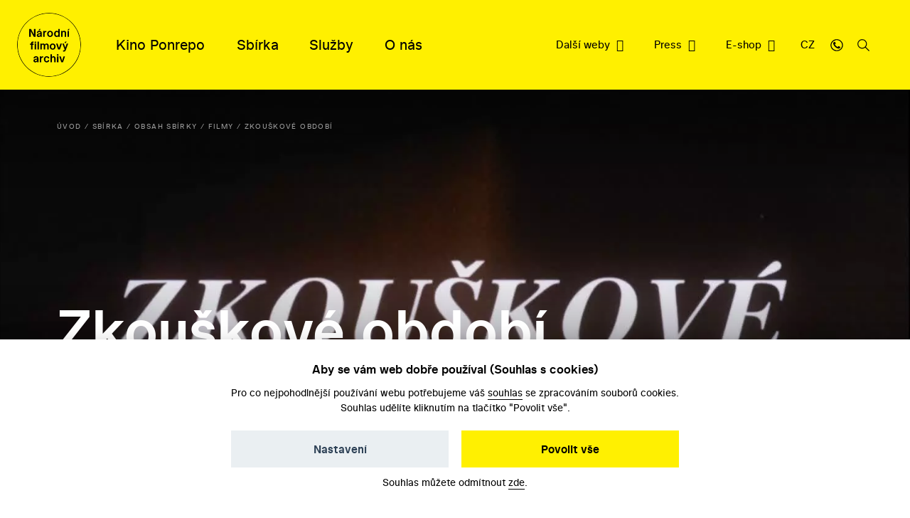

--- FILE ---
content_type: text/html; charset=UTF-8
request_url: https://nfa.cz/cs/26529-zkouskove-obdobi
body_size: 9309
content:
<!DOCTYPE html>
<!--[if lt IE 8 ]><html lang="cs" class="no-js ie ie7"> <![endif]-->
<!--[if lt IE 9 ]><html lang="cs" class="no-js ie ie8"> <![endif]-->
<!--[if lt IE 10 ]><html lang="cs" class="no-js ie ie9"> <![endif]-->
<!--[if (gte IE 10)|!(IE)]><!--><html lang="cs" class="no-js"> <!--<![endif]-->
	<head>
		<!-- META -->
																											
																																																											
	<title>Zkouškové období - Národní filmový archiv</title>
	<meta name="viewport" content="width=device-width,initial-scale=1" />
<meta http-equiv="Content-Type" content="text/html; charset=utf-8" />
<meta http-equiv="x-ua-compatible" content="ie=edge" />
<meta name="author" content="portadesign.cz" />
<meta name="description" content="Staráme se o filmy a dokumentaci české kinematografie od konce 19. století po současnost. Sbírku soustavně rozšiřujeme, zkoumáme a zpřístupňujeme. " />
<meta property="twitter:card" content="summary_large_image" />
<meta property="og:image" content="https://nfa.cz/filmy/import/397678-zkouskove-obdobi/72982/image-thumb__72982__OGImage/397678_15233.jpg" />
<meta property="twitter:image" content="https://nfa.cz/filmy/import/397678-zkouskove-obdobi/72982/image-thumb__72982__TwitterImage/397678_15233.jpg" />
<meta property="og:image:width" content="1200" />
<meta property="og:image:height" content="630" />
<meta property="og:url" content="https://nfa.cz/cs/26529-zkouskove-obdobi" />
<meta property="og:title" content="Zkouškové období" />
<meta property="twitter:title" content="Zkouškové období" />
<meta property="og:description" content="Režisér Zdeněk Troška překvapivě civilním titulem přerušil svou slibně nastartovanou „bavičskou“ filmografii. Mezi druhým a třetím dílem série „Slunce, seno…“ realizoval podle scénáře Pavla Škapíka drama, jež aktuálně reagovalo na události listopadu 1989. Do..." />
<meta property="twitter:description" content="Režisér Zdeněk Troška překvapivě civilním titulem přerušil svou slibně nastartovanou „bavičskou“ filmografii. Mezi druhým a třetím dílem série „Slunce, seno…“ realizoval podle scénáře Pavla Škapíka drama, jež aktuálně reagovalo na události listopadu 1989. Do..." />


	
		<link rel="apple-touch-icon" sizes="180x180" href="/apple-touch-icon-nfa.png">
<link rel="icon" type="image/x-icon" href="/favicon-nfa.ico">
<link rel="icon" type="image/png" sizes="32x32" href="/favicon-nfa-32x32.png">
<link rel="icon" type="image/png" sizes="16x16" href="/favicon-nfa-16x16.png">
<link rel="manifest" href="/site.webmanifest">
<link rel="mask-icon" href="/safari-pinned-tab.svg" color="#5bbad5">
<meta name="msapplication-TileColor" content="#fff000">
<meta name="theme-color" content="#fff000">

		<!-- CSS -->
				

					<link href="/cache-buster-1761133182/static/css/styles.min.css" media="all" rel="stylesheet" type="text/css" />
<link href="/cache-buster-1657278114/static/cookies-bar/ccstyles.min.css" media="all" rel="stylesheet" type="text/css" />
<link href="/cache-buster-1647872766/static/css/print-styles.css" media="print" rel="stylesheet" type="text/css" />
		
		<noscript>
			<link href="/static/css/noscript-styles.css" rel="stylesheet" type="text/css">
		</noscript>
		
	
<!-- Google Tag Manager -->
<script>
	window.dataLayer = window.dataLayer || [];
	function gtag() { window.dataLayer.push(arguments); }
	gtag('consent', 'default', {
		'ad_storage': 'denied',
		'analytics_storage': 'denied',
		'wait_for_update': 500
	});
</script>
<script>(function(w,d,s,l,i){w[l]=w[l]||[];w[l].push({'gtm.start':
		new Date().getTime(),event:'gtm.js'});var f=d.getElementsByTagName(s)[0],
	j=d.createElement(s),dl=l!='dataLayer'?'&l='+l:'';j.async=true;j.src=
	'https://www.googletagmanager.com/gtm.js?id='+i+dl;f.parentNode.insertBefore(j,f);
})(window,document,'script','dataLayer','GTM-PRM7428');</script>
<!-- End Google Tag Manager -->
</head>
	<body>


<!-- Google Tag Manager (noscript) -->
<noscript><iframe src="https://www.googletagmanager.com/ns.html?id=GTM-PRM7428"
height="0" width="0" style="display:none;visibility:hidden"></iframe></noscript>
<!-- End Google Tag Manager (noscript) -->

		<div id="flash-messages">
			
<div class="container">
	</div>		</div>
		
		
<header class="header">
	<a href="#main-content" class="skip">Přeskočit na obsah stránky</a>
	<a class="header__logo-link" href="/" title="Národní filmový archiv - Úvodní stránka" target="_self">
		<img src="/static/images/nfa-logo.svg" class="header__logo" alt="Národní filmový archiv logo ">
	</a>
	<div class="container-fluid">
		<div class="row">
			<div class="col-12 header__col">
				<div class="menu-trigger">
					<span class="menu-trigger__text menu-trigger__text--open">Menu</span>
					<span class="menu-trigger__text menu-trigger__text--close">Zavřít</span>
				</div>
				<div class="header-navs">
					<div class="menu-navs">
						<nav class="main-nav" role="navigation">
														
																<ul class="main-nav__list">
																			<li class="main-nav__item dropdown">
																						<a class="main-nav__link dropdown__trig" href="/cs/kino-ponrepo" title="Kino Ponrepo" target="_self" data-dropdown="menu-33">
												<span class="dropdown__trig-text">Kino Ponrepo</span>
											</a>

																						<div class="dropdown-menu" id="menu-33">
												<div class="dropdown-menu__cols">
													<a class="desktop-hidden dropdown-menu__title" href="/cs/kino-ponrepo" title="Kino Ponrepo" target="_self">
														O kině
													</a>

																																								<div class="dropdown-menu__col">

																														<p class="dropdown-menu__title subdropdown__trig" data-subdropdown="submenu-34">
																																	Program
																															</p>

															<ul class="dropdown-menu__list subdropdown-menu" id="submenu-34">
																																	<li class="dropdown-menu__item">
																		<a class="dropdown-menu__link" href="/cs/kino-ponrepo/program/program" title="Program" target="_self">
																			Program
																		</a>
																	</li>
																																	<li class="dropdown-menu__item">
																		<a class="dropdown-menu__link" href="/cs/kino-ponrepo/program/dramaturgicke-cykly" title="Dramaturgické cykly" target="_self">
																			Dramaturgické cykly
																		</a>
																	</li>
																
																
																															</ul>

														</div>
																											<div class="dropdown-menu__col">

																														<p class="dropdown-menu__title subdropdown__trig" data-subdropdown="submenu-39">
																																	Návštěva kina
																															</p>

															<ul class="dropdown-menu__list subdropdown-menu" id="submenu-39">
																																	<li class="dropdown-menu__item">
																		<a class="dropdown-menu__link" href="/cs/kino-ponrepo/navsteva-kina/vstupenky" title="Vstupenky" target="_self">
																			Vstupenky
																		</a>
																	</li>
																																	<li class="dropdown-menu__item">
																		<a class="dropdown-menu__link" href="/cs/kino-ponrepo/navsteva-kina/kavarna" title="Kavárna" target="_self">
																			Kavárna
																		</a>
																	</li>
																																	<li class="dropdown-menu__item">
																		<a class="dropdown-menu__link" href="/cs/kino-ponrepo/navsteva-kina/kontakty" title="Kontakty" target="_self">
																			Kontakty
																		</a>
																	</li>
																																	<li class="dropdown-menu__item">
																		<a class="dropdown-menu__link" href="/cs/kino-ponrepo/navsteva-kina/pro-skoly" title="Pro školy" target="_self">
																			Pro školy
																		</a>
																	</li>
																
																																	<li class="dropdown-menu__item mobile-hidden  m-t-1-25 m-b-0-5">
																		<a href="/cs/kino-ponrepo/navsteva-kina/stante-se-clenem" class="btn btn--small dropdown-menu__btn" title="Staňte se členem" target="_blank">
																			Staňte se členem
																		</a>
																	</li>
																
																															</ul>

														</div>
																											<div class="dropdown-menu__col">

																														<p class="dropdown-menu__title subdropdown__trig" data-subdropdown="submenu-49">
																																	O Ponrepu
																															</p>

															<ul class="dropdown-menu__list subdropdown-menu" id="submenu-49">
																																	<li class="dropdown-menu__item">
																		<a class="dropdown-menu__link" href="/cs/kino-ponrepo/o-ponrepu/historie-kina" title="Historie kina " target="_self">
																			Historie kina 
																		</a>
																	</li>
																																	<li class="dropdown-menu__item">
																		<a class="dropdown-menu__link" href="/cs/kino-ponrepo/o-ponrepu/fotogalerie" title="Fotogalerie" target="_self">
																			Fotogalerie
																		</a>
																	</li>
																																	<li class="dropdown-menu__item">
																		<a class="dropdown-menu__link" href="/cs/kino-ponrepo/o-ponrepu/clenstvi-v-ponrepu" title="Členství v Ponrepu" target="_self">
																			Členství v Ponrepu
																		</a>
																	</li>
																
																
																															</ul>

														</div>
													
																											<a class="desktop-hidden dropdown-menu__title" href="/cs/kino-ponrepo/navsteva-kina/stante-se-clenem" title="Staňte se členem" target="_blank">
															Staňte se členem
														</a>
													
												</div>
											</div>
										</li>
																			<li class="main-nav__item dropdown">
																						<a class="main-nav__link dropdown__trig" href="/cs/sbirka" title="Sbírka" target="_self" data-dropdown="menu-35">
												<span class="dropdown__trig-text">Sbírka</span>
											</a>

																						<div class="dropdown-menu" id="menu-35">
												<div class="dropdown-menu__cols">
													<a class="desktop-hidden dropdown-menu__title" href="/cs/sbirka" title="Sbírka" target="_self">
														O sbírce
													</a>

																																								<div class="dropdown-menu__col">

																														<p class="dropdown-menu__title subdropdown__trig" data-subdropdown="submenu-51">
																																	Obsah sbírky
																															</p>

															<ul class="dropdown-menu__list subdropdown-menu" id="submenu-51">
																																	<li class="dropdown-menu__item">
																		<a class="dropdown-menu__link" href="/cs/sbirka/obsah-sbirky/filmy" title="Filmy" target="_self">
																			Filmy
																		</a>
																	</li>
																																	<li class="dropdown-menu__item">
																		<a class="dropdown-menu__link" href="/cs/sbirka/obsah-sbirky/knihovni-fondy" title="Knihovní fond" target="_self">
																			Knihovní fond
																		</a>
																	</li>
																																	<li class="dropdown-menu__item">
																		<a class="dropdown-menu__link" href="/cs/sbirka/obsah-sbirky/plakaty-fotografie-a-dalsi" title="Plakáty, fotografie a další" target="_self">
																			Plakáty, fotografie a další
																		</a>
																	</li>
																																	<li class="dropdown-menu__item">
																		<a class="dropdown-menu__link" href="/cs/sbirka/obsah-sbirky/pisemne-archivalie" title="Písemné archiválie" target="_self">
																			Písemné archiválie
																		</a>
																	</li>
																																	<li class="dropdown-menu__item">
																		<a class="dropdown-menu__link" href="/cs/sbirka/obsah-sbirky/oralni-historie" title="Orální historie" target="_self">
																			Orální historie
																		</a>
																	</li>
																
																
																															</ul>

														</div>
																											<div class="dropdown-menu__col">

																														<p class="dropdown-menu__title subdropdown__trig" data-subdropdown="submenu-192">
																																	Akvizice
																															</p>

															<ul class="dropdown-menu__list subdropdown-menu" id="submenu-192">
																																	<li class="dropdown-menu__item">
																		<a class="dropdown-menu__link" href="/cs/sbirka/akvizice/dary-a-osobni-fondy" title="Dary a osobní fondy" target="_self">
																			Dary a osobní fondy
																		</a>
																	</li>
																																	<li class="dropdown-menu__item">
																		<a class="dropdown-menu__link" href="/cs/sbirka/akvizice/nabidkova-povinnost" title="Nabídková povinnost" target="_self">
																			Nabídková povinnost
																		</a>
																	</li>
																
																
																															</ul>

														</div>
																											<div class="dropdown-menu__col">

																														<p class="dropdown-menu__title subdropdown__trig" data-subdropdown="submenu-52">
																																	Bádejte ve sbírce
																															</p>

															<ul class="dropdown-menu__list subdropdown-menu" id="submenu-52">
																																	<li class="dropdown-menu__item">
																		<a class="dropdown-menu__link" href="/cs/sbirka/badejte-ve-sbirce/knihovna" title="Knihovna" target="_self">
																			Knihovna
																		</a>
																	</li>
																																	<li class="dropdown-menu__item">
																		<a class="dropdown-menu__link" href="/cs/sbirka/badejte-ve-sbirce/badatelna" title="Badatelna" target="_self">
																			Badatelna
																		</a>
																	</li>
																																	<li class="dropdown-menu__item">
																		<a class="dropdown-menu__link" href="/cs/sbirka/badejte-ve-sbirce/reserse" title="Rešerše" target="_self">
																			Rešerše
																		</a>
																	</li>
																
																
																															</ul>

														</div>
													
													
												</div>
											</div>
										</li>
																			<li class="main-nav__item dropdown">
																						<a class="main-nav__link dropdown__trig" href="/cs/sluzby" title="Služby" target="_self" data-dropdown="menu-37">
												<span class="dropdown__trig-text">Služby</span>
											</a>

																						<div class="dropdown-menu" id="menu-37">
												<div class="dropdown-menu__cols">
													<a class="desktop-hidden dropdown-menu__title" href="/cs/sluzby" title="Služby" target="_self">
														Služby
													</a>

																																								<div class="dropdown-menu__col">

																														<p class="dropdown-menu__title subdropdown__trig" data-subdropdown="submenu-135">
																																	Distribuce
																															</p>

															<ul class="dropdown-menu__list subdropdown-menu" id="submenu-135">
																																	<li class="dropdown-menu__item">
																		<a class="dropdown-menu__link" href="/cs/sluzby/distribuce/tematicke-vybery" title="Tematické výběry" target="_self">
																			Tematické výběry
																		</a>
																	</li>
																																	<li class="dropdown-menu__item">
																		<a class="dropdown-menu__link" href="/cs/sluzby/distribuce/databaze-filmu" title="Katalog filmů k projekci" target="_self">
																			Katalog filmů k projekci
																		</a>
																	</li>
																																	<li class="dropdown-menu__item">
																		<a class="dropdown-menu__link" href="/cs/sluzby/distribuce/o-distribuci" title="O distribuci" target="_self">
																			O distribuci
																		</a>
																	</li>
																
																
																															</ul>

														</div>
																											<div class="dropdown-menu__col">

																														<p class="dropdown-menu__title subdropdown__trig" data-subdropdown="submenu-54">
																																	Bádání
																															</p>

															<ul class="dropdown-menu__list subdropdown-menu" id="submenu-54">
																																	<li class="dropdown-menu__item">
																		<a class="dropdown-menu__link" href="/cs/sluzby/badani/knihovna" title="Knihovna" target="_self">
																			Knihovna
																		</a>
																	</li>
																																	<li class="dropdown-menu__item">
																		<a class="dropdown-menu__link" href="/cs/sluzby/badani/badatelna" title="Badatelna" target="_self">
																			Badatelna
																		</a>
																	</li>
																																	<li class="dropdown-menu__item">
																		<a class="dropdown-menu__link" href="/cs/sluzby/badani/reserse" title="Rešerše" target="_self">
																			Rešerše
																		</a>
																	</li>
																
																
																															</ul>

														</div>
																											<div class="dropdown-menu__col">

																														<p class="dropdown-menu__title subdropdown__trig" data-subdropdown="submenu-53">
																																	Další služby
																															</p>

															<ul class="dropdown-menu__list subdropdown-menu" id="submenu-53">
																																	<li class="dropdown-menu__item">
																		<a class="dropdown-menu__link" href="/cs/sluzby/dalsi-sluzby/licencovani" title="Licencování" target="_self">
																			Licencování
																		</a>
																	</li>
																
																
																															</ul>

														</div>
													
													
												</div>
											</div>
										</li>
																			<li class="main-nav__item dropdown">
																						<a class="main-nav__link dropdown__trig" href="/cs/o-nas" title="O nás" target="_self" data-dropdown="menu-8">
												<span class="dropdown__trig-text">O nás</span>
											</a>

																						<div class="dropdown-menu" id="menu-8">
												<div class="dropdown-menu__cols">
													<a class="desktop-hidden dropdown-menu__title" href="/cs/o-nas" title="O nás" target="_self">
														O nás
													</a>

																																								<div class="dropdown-menu__col">

																														<p class="dropdown-menu__title subdropdown__trig" data-subdropdown="submenu-32">
																																	Kdo jsme
																															</p>

															<ul class="dropdown-menu__list subdropdown-menu" id="submenu-32">
																																	<li class="dropdown-menu__item">
																		<a class="dropdown-menu__link" href="/cs/o-nas/kdo-jsme/poslani-a-historie" title="Poslání a historie" target="_self">
																			Poslání a historie
																		</a>
																	</li>
																																	<li class="dropdown-menu__item">
																		<a class="dropdown-menu__link" href="/cs/o-nas/kdo-jsme/poradni-organy" title="Poradní orgány" target="_self">
																			Poradní orgány
																		</a>
																	</li>
																																	<li class="dropdown-menu__item">
																		<a class="dropdown-menu__link" href="/cs/o-nas/kdo-jsme/kariera" title="Kariéra" target="_self">
																			Kariéra
																		</a>
																	</li>
																																	<li class="dropdown-menu__item">
																		<a class="dropdown-menu__link" href="/cs/o-nas/kdo-jsme/lide" title="Lidé" target="_self">
																			Lidé
																		</a>
																	</li>
																																	<li class="dropdown-menu__item">
																		<a class="dropdown-menu__link" href="/cs/o-nas/kdo-jsme/kontakty" title="Kontakty" target="_self">
																			Kontakty
																		</a>
																	</li>
																
																
																															</ul>

														</div>
																											<div class="dropdown-menu__col">

																														<p class="dropdown-menu__title subdropdown__trig" data-subdropdown="submenu-56">
																																	Co děláme
																															</p>

															<ul class="dropdown-menu__list subdropdown-menu" id="submenu-56">
																																	<li class="dropdown-menu__item">
																		<a class="dropdown-menu__link" href="/cs/o-nas/co-delame/zpristupnovani-sbirky" title="Zpřístupňování sbírky " target="_self">
																			Zpřístupňování sbírky 
																		</a>
																	</li>
																																	<li class="dropdown-menu__item">
																		<a class="dropdown-menu__link" href="/cs/o-nas/co-delame/pece-o-sbirku" title="Péče o sbírku" target="_self">
																			Péče o sbírku
																		</a>
																	</li>
																																	<li class="dropdown-menu__item">
																		<a class="dropdown-menu__link" href="/cs/o-nas/co-delame/vyzkum" title="Výzkum" target="_self">
																			Výzkum
																		</a>
																	</li>
																																	<li class="dropdown-menu__item">
																		<a class="dropdown-menu__link" href="/cs/o-nas/co-delame/publikacni-cinnost" title="Publikační činnost" target="_self">
																			Publikační činnost
																		</a>
																	</li>
																																	<li class="dropdown-menu__item">
																		<a class="dropdown-menu__link" href="/cs/o-nas/co-delame/mezinarodni-spoluprace" title="Mezinárodní spolupráce" target="_self">
																			Mezinárodní spolupráce
																		</a>
																	</li>
																
																
																															</ul>

														</div>
																											<div class="dropdown-menu__col">

																														<p class="dropdown-menu__title subdropdown__trig" data-subdropdown="submenu-38">
																																	Na čem pracujeme
																															</p>

															<ul class="dropdown-menu__list subdropdown-menu" id="submenu-38">
																																	<li class="dropdown-menu__item">
																		<a class="dropdown-menu__link" href="/cs/o-nas/na-cem-pracujeme/novinky" title="Novinky" target="_self">
																			Novinky
																		</a>
																	</li>
																																	<li class="dropdown-menu__item">
																		<a class="dropdown-menu__link" href="/cs/o-nas/na-cem-pracujeme/akce" title="Akce" target="_self">
																			Akce
																		</a>
																	</li>
																																	<li class="dropdown-menu__item">
																		<a class="dropdown-menu__link" href="/cs/o-nas/na-cem-pracujeme/projekty" title="Projekty" target="_self">
																			Projekty
																		</a>
																	</li>
																																	<li class="dropdown-menu__item">
																		<a class="dropdown-menu__link" href="/cs/o-nas/na-cem-pracujeme/80.-vyroci-nfa" title="80 let péče o filmové dědictví" target="_self">
																			80 let péče o filmové dědictví
																		</a>
																	</li>
																																	<li class="dropdown-menu__item">
																		<a class="dropdown-menu__link" href="/cs/o-nas/na-cem-pracujeme/pixelarchiv" title="Pixelarchiv.cz" target="_self">
																			Pixelarchiv.cz
																		</a>
																	</li>
																																	<li class="dropdown-menu__item">
																		<a class="dropdown-menu__link" href="/erotikon" title="Erotikon 20. ledna 2026" target="_self">
																			Erotikon 20. ledna 2026
																		</a>
																	</li>
																
																
																															</ul>

														</div>
													
													
												</div>
											</div>
										</li>
																	</ul>
							
																					</nav>

						<nav class="secondary-nav secondary-nav--line">
							<ul class="secondary-nav__list">
								



                                    
            
                                    
	<li class="secondary-nav__item">
					<a href="/cs/dalsi-weby" class="secondary-nav__link" title="Další weby" target="_blank">
				Další weby
			</a>
			</li>

                
                            
                    




                                    
            
                                    
	<li class="secondary-nav__item">
					<a href="/cs/press-centrum" class="secondary-nav__link" title="Press" target="_blank">
				Press
			</a>
			</li>

                
                            
                    




                                    
            
                                    
	<li class="secondary-nav__item">
					<a href="https://eshop.nfa.cz" class="secondary-nav__link" title="E-shop" target="_blank">
				E-shop
			</a>
			</li>

                
                            
                    


								
				
																													<li class="secondary-nav__item desktop-hidden secondary-nav__item--line">
						<a href="/en/26529-period-of-examinations" class="secondary-nav__link" title="EN (automated translation)" target="_self">
							EN (automated translation)
						</a>
					</li>
												
							</ul>
						</nav>
					</div>

					<nav class="secondary-nav service-nav">
						<ul class="secondary-nav__list">
							
				
											<li class="dropdown dropdown--relative dropdown--language secondary-nav__item--shift secondary-nav__item secondary-nav__item--small m-l-0-25 mobile-hidden">
				<a href="javascript:void(0);" class="secondary-nav__link service-nav__link dropdown__trig dropdown__trig--language dropdown__trig--click" data-dropdown="menu-language" title="CZ" target="_self">
					<span class="dropdown__trig-text">CZ</span>
				</a>
				<div class="dropdown-menu dropdown-menu--small dropdown-menu--language dropdown-menu--click" id="menu-language">
					<ul class="dropdown-menu__list">
																																										<li class="dropdown-menu__item">
									<a class="dropdown-menu__link" href="/en/26529-period-of-examinations" title="EN (automated translation)" target="_self">
										EN (automated translation)
									</a>
								</li>
																		</ul>
				</div>
			</li>
			
							<li class="secondary-nav__item secondary-nav__item--small secondary-nav__item--icon mobile-hidden">
								<a href="/cs/o-nas/kdo-jsme/kontakty" class="secondary-nav__link secondary-nav__link--icon service-nav__link" title="Kontakt" target="_self">
									<svg class="icon icon-phone">
										<use xlink:href="/static/svg/svg-sprite.svg#icon-phone" />
									</svg>
								</a>
							</li>
							<li class="dropdown secondary-nav__item secondary-nav__item--small secondary-nav__item--icon">
								<a href="javascript:void(0);" class="dropdown__trig dropdown__trig--search dropdown__trig--click secondary-nav__link secondary-nav__link--icon service-nav__link" title="Hledat" target="_self" data-dropdown="menu-search">
									<svg class="icon icon-search">
										<use xlink:href="/static/svg/svg-sprite.svg#icon-search" />
									</svg>
								</a>
																	<div class="dropdown-menu dropdown-menu--click dropdown-menu--search" id="menu-search">
										<div class="container">
											<div class="row">
												<div class="col-12 m-b--1">
													


<form method="get" class="form--std" data-persist="data-persist" id="search-form" action="/cs/vysledky-vyhledavani">

<div class="search search--alt-2">
	<div class="search__content search__content--narrow">
		<div class="form__cell search__input-wrap">
			<input type="text" id="searchQuery" name="query" class="form__input form__input--text search__input" />
			<a href="javascript:void(0);" title="Vymazat" class="search__input-clear input-clear" data-input="#searchQuery"">
				<svg class="icon icon-close">
					<use xlink:href="/static/svg/svg-sprite.svg#icon-close" />
				</svg>
			</a>
		</div>
		<div class="form__cell search__btn-wrap">
			<button type="submit" id="submit" name="submit" class="btn btn--alt-2">Hledat</button>
		</div>
	</div>

	</div>


</form>												</div>
											</div>
										</div>
									</div>
															</li>
						</ul>
					</nav>
				</div>
			</div>
		</div>
	</div>
</header>


		
<main id="main-content" class="content">

			
			
			
<section class="block teaser teaser--empty-perex teaser--breadcrumb teaser--bg">
				<div class="teaser__bg-img">
							<picture >
	<source srcset="/filmy/import/397678-zkouskove-obdobi/72982/image-thumb__72982__TeaserImage/397678_15233~-~media--cac93fe4--query.webp 1x, /filmy/import/397678-zkouskove-obdobi/72982/image-thumb__72982__TeaserImage/397678_15233~-~media--cac93fe4--query@2x.webp 2x" media="(max-width: 768px)" type="image/webp" />
	<source srcset="/filmy/import/397678-zkouskove-obdobi/72982/image-thumb__72982__TeaserImage/397678_15233~-~media--cac93fe4--query.jpg 1x, /filmy/import/397678-zkouskove-obdobi/72982/image-thumb__72982__TeaserImage/397678_15233~-~media--cac93fe4--query@2x.jpg 2x" media="(max-width: 768px)" type="image/jpeg" />
	<source srcset="/filmy/import/397678-zkouskove-obdobi/72982/image-thumb__72982__TeaserImage/397678_15233.webp 1x, /filmy/import/397678-zkouskove-obdobi/72982/image-thumb__72982__TeaserImage/397678_15233@2x.webp 2x" type="image/webp" />
	<source srcset="/filmy/import/397678-zkouskove-obdobi/72982/image-thumb__72982__TeaserImage/397678_15233.jpg 1x, /filmy/import/397678-zkouskove-obdobi/72982/image-thumb__72982__TeaserImage/397678_15233@2x.jpg 2x" type="image/jpeg" />
	<img src="/filmy/import/397678-zkouskove-obdobi/72982/image-thumb__72982__TeaserImage/397678_15233.jpg" width="1480" height="1080" alt="" loading="lazy" srcset="/filmy/import/397678-zkouskove-obdobi/72982/image-thumb__72982__TeaserImage/397678_15233.jpg 1x, /filmy/import/397678-zkouskove-obdobi/72982/image-thumb__72982__TeaserImage/397678_15233@2x.jpg 2x" />
</picture>

					</div>
	
							
			
									
												<div class="breadcrumb-wrapper breadcrumb-wrapper--teaser">
		<div class="container">
			<div class="row">
				<div class="col-12">
					<ul class="breadcrumb" itemscope itemtype="https://schema.org/BreadcrumbList">
												
																					<li class="breadcrumb__item" itemprop="itemListElement" itemscope itemtype="https://schema.org/ListItem">
									<a class="breadcrumb__link" itemprop="item" href="/cs" title="Úvod" target="_self">
										<span itemprop="name">
											Úvod
										</span>
										<meta itemprop="position" content="1">
									</a>
								</li>
																												<li class="breadcrumb__item" itemprop="itemListElement" itemscope itemtype="https://schema.org/ListItem">
									<a class="breadcrumb__link" itemprop="item" href="/cs/sbirka" title="Sbírka" target="_self">
										<span itemprop="name">
											Sbírka
										</span>
										<meta itemprop="position" content="2">
									</a>
								</li>
																												<li class="breadcrumb__item" itemprop="itemListElement" itemscope itemtype="https://schema.org/ListItem">
									<a class="breadcrumb__link" itemprop="item" href="/cs/sbirka/obsah-sbirky" title="Obsah sbírky" target="_self">
										<span itemprop="name">
											Obsah sbírky
										</span>
										<meta itemprop="position" content="3">
									</a>
								</li>
																												<li class="breadcrumb__item" itemprop="itemListElement" itemscope itemtype="https://schema.org/ListItem">
									<a class="breadcrumb__link" itemprop="item" href="/cs/sbirka/obsah-sbirky/filmy" title="Filmy" target="_self">
										<span itemprop="name">
											Filmy
										</span>
										<meta itemprop="position" content="4">
									</a>
								</li>
																												<li class="breadcrumb__item" itemprop="itemListElement" itemscope itemtype="https://schema.org/ListItem">
									<span itemprop="name">
										Zkouškové období
									</span>
									<meta itemprop="position" content="5">
								</li>
																		</ul>
				</div>
			</div>
		</div>
	</div>

			
		<div class="container">
		<div class="row">
			<div class="col-lg-10">
				<div class="teaser__content">
										
										<h1 class="teaser__head">
																			Zkouškové období
											</h1>

																<p class="teaser__subhead">
							Zdeněk Troška, 1990
						</p>
					
										
																
									</div>
			</div>
		</div>
					</div>
</section>
			<div id="film-section-tabs">
			<div class="tab-nav">
	<div class="container">
		<div class="row">
			<div class="col-12">
				<ul class="tab-nav__list">
																	<li class="tab-nav__item">
							<a href="/cs/26529-zkouskove-obdobi/o-filmu" class="ajax tab-nav__link  tab-nav__link--selected" data-persist="true" title="O filmu" target="_self">
								O filmu
							</a>
						</li>
																	<li class="tab-nav__item">
							<a href="/cs/26529-zkouskove-obdobi/pro-kina" class="ajax tab-nav__link" data-persist="true" title="Pro kina" target="_self">
								Pro kina
							</a>
						</li>
																	<li class="tab-nav__item">
							<a href="/cs/26529-zkouskove-obdobi/pro-skoly" class="ajax tab-nav__link" data-persist="true" title="Pro školy" target="_self">
								Pro školy
							</a>
						</li>
									</ul>
			</div>
		</div>
	</div>
</div>		</div>
	
			<div id="film-section-content">
			
	<section class="block block--omega"></section>
		<div class="container article-rows">
			
			
							<div class="row">
					<div class="col-lg-9">
						<h3>Film na Filmovém přehledu</h3>
						<div class="link-list link-item-list">
							<a class="link link--arrow" href="https://www.filmovyprehled.cz/cs/film/397678" title="Zkouškové období" target="_blank">
	<span class="link__text">Zkouškové období</span>
</a>						</div>
					</div>
				</div>
			
							<div class="row">
					<div class="col-lg-9">
						<div class="entry">
							<h2 class="h3">Anotace</h2>
							<div class="truncate m-b-1" style="--lines:6;" id="summary">
								Režisér Zdeněk Troška překvapivě civilním titulem přerušil svou slibně nastartovanou „bavičskou“ filmografii. Mezi druhým a třetím dílem série „Slunce, seno…“ realizoval podle scénáře Pavla Škapíka drama, jež aktuálně reagovalo na události listopadu 1989. Do roztočeného vztahového příběhu autoři dodatečně zapojili motivy, jež reflektovaly aktuální společenský vývoj. Protagonistou vyprávění je student Petr Soukup (Petr Strejček), který se agilně zapojuje do studentské stávky. Protože pochází z Karlových Varů, dostane za úkol agitovat také ve školách ve svém rodišti. Petrovu pozornost však absorbují i vztahy se studentkami Zuzanou (Jana Krausová) a Martinou (Yvetta Blanarovičová) i problémy kamarádky – svobodné matky Jiřiny, která se živí jako prostitutka. V této roli podává soustředěný herecký výkon Lucie Bílá.											
							</div>
							<a href="#summary" class="btn-link truncate-toggle content-hidden" title="Číst dále" target="_self">
								Číst dále
							</a>
						</div>
					</div>
				</div>
					</div>
	</section>
		</div>
	
	<section class="block">
		<div class="container article-rows">
				<div class="row">
		<div class="col-lg-9">
			<div class="entry">
				<p class="suphead">Filmografické údaje</p>
				<h2>O filmu</h2>
			</div>
			<table class="table table--small table--film">
									<tr>
						<th>
							Rok výroby
						</th>
						<td>
							1990
						</td>
					</tr>
									<tr>
						<th>
							Země
						</th>
						<td>
							Československo
						</td>
					</tr>
									<tr>
						<th>
							Kategorie
						</th>
						<td>
							film
						</td>
					</tr>
									<tr>
						<th>
							Žánr
						</th>
						<td>
							psychologický
						</td>
					</tr>
									<tr>
						<th>
							Typologie
						</th>
						<td>
							hraný
						</td>
					</tr>
									<tr>
						<th>
							Minutáž
						</th>
						<td>
							87 min
						</td>
					</tr>
									<tr>
						<th>
							Režie
						</th>
						<td>
							Zdeněk Troška
						</td>
					</tr>
									<tr>
						<th>
							Hrají
						</th>
						<td>
							Petr Strejček, Yvetta Blanarovičová, Jana Krausová, Lucie Bílá, Václav Stulík
						</td>
					</tr>
									<tr>
						<th>
							Kamera
						</th>
						<td>
							Jaroslav Brabec
						</td>
					</tr>
									<tr>
						<th>
							Scénář
						</th>
						<td>
							Pavel Škapík
						</td>
					</tr>
									<tr>
						<th>
							Střih
						</th>
						<td>
							Eva Bobková
						</td>
					</tr>
									<tr>
						<th>
							Architekt
						</th>
						<td>
							Jindřich Kočí
						</td>
					</tr>
									<tr>
						<th>
							Hudba
						</th>
						<td>
							Miki Jelínek
						</td>
					</tr>
									<tr>
						<th>
							Zvuk
						</th>
						<td>
							Jiří Hora
						</td>
					</tr>
							</table>
		</div>
	</div>

																<div class="row tabs">
					<div class="col-lg-9">
						<div class="entry">
							<p class="suphead">Materiály k filmu</p>
							<h2>K nahlédnutí</h2>

															<p class="m-b-2">Tyto materiály jsou chráněny autorským právem a není možné je využívat. Pro účely propagace projekcí rádi zašleme snímky z filmů k tomu určené. </p>
													</div>
					</div>

					<div class="col-12 m-t-0-5">
						<div class="tab-nav tab-nav--small">
							<ul class="tab-nav__list">
																	<li class="tab-nav__item">
										<a href="#images" class="tab-nav__link" title="Vizuální materiály" target="_self">
											<span class="tab-nav__link-text" data-text="Vizuální materiály">Vizuální materiály</span>
											<span class="tab-nav__link-number">4</span>
										</a>
									</li>
																															</ul>
						</div>
					</div>
					<div class="col-12 m-t-0-5">
						<div class="tab-content">
																															<div class="tab" id="images">
									<div class="gallery-item-list">
										<div class="gallery-item-col">
																																				<div class="gallery-item">
														<a href="/filmy/import/397678-zkouskove-obdobi/72982/image-thumb__72982__FullImage/397678_15233.jpg" class="glightbox" target="_blank">
															<picture >
	<source srcset="/filmy/import/397678-zkouskove-obdobi/72982/image-thumb__72982__GalleryListPreviewImage/397678_15233.webp 1x, /filmy/import/397678-zkouskove-obdobi/72982/image-thumb__72982__GalleryListPreviewImage/397678_15233@2x.webp 2x" type="image/webp" />
	<source srcset="/filmy/import/397678-zkouskove-obdobi/72982/image-thumb__72982__GalleryListPreviewImage/397678_15233.jpg 1x, /filmy/import/397678-zkouskove-obdobi/72982/image-thumb__72982__GalleryListPreviewImage/397678_15233@2x.jpg 2x" type="image/jpeg" />
	<img src="/filmy/import/397678-zkouskove-obdobi/72982/image-thumb__72982__GalleryListPreviewImage/397678_15233.jpg" width="643" height="469" alt="" loading="lazy" srcset="/filmy/import/397678-zkouskove-obdobi/72982/image-thumb__72982__GalleryListPreviewImage/397678_15233.jpg 1x, /filmy/import/397678-zkouskove-obdobi/72982/image-thumb__72982__GalleryListPreviewImage/397678_15233@2x.jpg 2x" />
</picture>

														</a>
													</div>
																																																																							<div class="gallery-item">
														<a href="/filmy/import/397678-zkouskove-obdobi/72984/image-thumb__72984__FullImage/397678_1900.jpg" class="glightbox" target="_blank">
															<picture >
	<source srcset="/filmy/import/397678-zkouskove-obdobi/72984/image-thumb__72984__GalleryListPreviewImage/397678_1900.webp 1x, /filmy/import/397678-zkouskove-obdobi/72984/image-thumb__72984__GalleryListPreviewImage/397678_1900@2x.webp 2x" type="image/webp" />
	<source srcset="/filmy/import/397678-zkouskove-obdobi/72984/image-thumb__72984__GalleryListPreviewImage/397678_1900.jpg 1x, /filmy/import/397678-zkouskove-obdobi/72984/image-thumb__72984__GalleryListPreviewImage/397678_1900@2x.jpg 2x" type="image/jpeg" />
	<img src="/filmy/import/397678-zkouskove-obdobi/72984/image-thumb__72984__GalleryListPreviewImage/397678_1900.jpg" width="643" height="475" alt="" loading="lazy" srcset="/filmy/import/397678-zkouskove-obdobi/72984/image-thumb__72984__GalleryListPreviewImage/397678_1900.jpg 1x, /filmy/import/397678-zkouskove-obdobi/72984/image-thumb__72984__GalleryListPreviewImage/397678_1900@2x.jpg 2x" />
</picture>

														</a>
													</div>
																																														
																					</div>
										<div class="gallery-item-col">
																																																											<div class="gallery-item">
														<a href="/filmy/import/397678-zkouskove-obdobi/72983/image-thumb__72983__FullImage/397678_1899.jpg" class="glightbox" target="_blank">
															<picture >
	<source srcset="/filmy/import/397678-zkouskove-obdobi/72983/image-thumb__72983__GalleryListPreviewImage/397678_1899.webp 1x, /filmy/import/397678-zkouskove-obdobi/72983/image-thumb__72983__GalleryListPreviewImage/397678_1899@2x.webp 2x" type="image/webp" />
	<source srcset="/filmy/import/397678-zkouskove-obdobi/72983/image-thumb__72983__GalleryListPreviewImage/397678_1899.jpg 1x, /filmy/import/397678-zkouskove-obdobi/72983/image-thumb__72983__GalleryListPreviewImage/397678_1899@2x.jpg 2x" type="image/jpeg" />
	<img src="/filmy/import/397678-zkouskove-obdobi/72983/image-thumb__72983__GalleryListPreviewImage/397678_1899.jpg" width="643" height="474" alt="" loading="lazy" srcset="/filmy/import/397678-zkouskove-obdobi/72983/image-thumb__72983__GalleryListPreviewImage/397678_1899.jpg 1x, /filmy/import/397678-zkouskove-obdobi/72983/image-thumb__72983__GalleryListPreviewImage/397678_1899@2x.jpg 2x" />
</picture>

														</a>
													</div>
																																																																							<div class="gallery-item">
														<a href="/filmy/import/397678-zkouskove-obdobi/72985/image-thumb__72985__FullImage/397678_1901.jpg" class="glightbox" target="_blank">
															<picture >
	<source srcset="/filmy/import/397678-zkouskove-obdobi/72985/image-thumb__72985__GalleryListPreviewImage/397678_1901.webp 1x, /filmy/import/397678-zkouskove-obdobi/72985/image-thumb__72985__GalleryListPreviewImage/397678_1901@2x.webp 2x" type="image/webp" />
	<source srcset="/filmy/import/397678-zkouskove-obdobi/72985/image-thumb__72985__GalleryListPreviewImage/397678_1901.jpg 1x, /filmy/import/397678-zkouskove-obdobi/72985/image-thumb__72985__GalleryListPreviewImage/397678_1901@2x.jpg 2x" type="image/jpeg" />
	<img src="/filmy/import/397678-zkouskove-obdobi/72985/image-thumb__72985__GalleryListPreviewImage/397678_1901.jpg" width="643" height="463" alt="" loading="lazy" srcset="/filmy/import/397678-zkouskove-obdobi/72985/image-thumb__72985__GalleryListPreviewImage/397678_1901.jpg 1x, /filmy/import/397678-zkouskove-obdobi/72985/image-thumb__72985__GalleryListPreviewImage/397678_1901@2x.jpg 2x" />
</picture>

														</a>
													</div>
																							
																					</div>
									</div>
																	</div>
																											</div>
					</div>
				</div>
			
											</div>
	</section>
</main>



		
<footer class="footer footer--border">
	<div class="container">
		<div class="row">
			<div class="col-xl-8">
				<div class="row">
					<div class="col-sm-4 m-b-1 m-b-sm-0">
													<p class="footer__title">
								Kontakt
							</p>
												<div class="footer__text entry m-b-1">
							<p>Národní filmový archiv:<br />
Závišova 502/5<br />
140 00 Praha 4 - Nusle<br />
IČO: 00057266<br />
DIČ: CZ00057266<br />
<a href="mailto:e-podatelna@nfa.cz" target="_blank" title="e-podatelna@nfa.cz">e-podatelna@nfa.cz</a><br />
<br />
Správa webu:&nbsp;<br />
<a download="" href="mailto:webmaster@nfa.cz" title="webmaster@nfa.cz">webmaster@nfa.cz</a></p>

<p>&nbsp;</p>

<p><br />
&nbsp;</p>

						</div>
					</div>
					<div class="col-sm-4 m-b-1 m-b-sm-0">
													<p class="footer__title">
								Servis
							</p>
						
						<nav class="footer-nav">
							<ul>
																																					<li>
											<a class="footer-nav__link" href="/cs/o-nas/kdo-jsme/kariera" title="Volná místa" target="_self">
												Volná místa
											</a>
										</li>
																																														<li>
											<a class="footer-nav__link" href="/cs/vseobecne-obchodni-podminky" title="Všeobecné obchodní podmínky" target="_self">
												Všeobecné obchodní podmínky
											</a>
										</li>
																																														<li>
											<a class="footer-nav__link" href="/cs/cenik-sluzeb" title="Ceník služeb" target="_self">
												Ceník služeb
											</a>
										</li>
																																														<li>
											<a class="footer-nav__link" href="/cs/povinne-zverejnovane-informace" title="Povinně zveřejňované informace" target="_self">
												Povinně zveřejňované informace
											</a>
										</li>
																																														<li>
											<a class="footer-nav__link" href="/cs/prohlaseni-o-pristupnosti" title="Prohlášení o přístupnosti" target="_self">
												Prohlášení o přístupnosti
											</a>
										</li>
																																														<li>
											<a class="footer-nav__link" href="/cs/zasady-ochrany-osobnich-udaju" title="Zásady ochrany osobních údajů" target="_self">
												Zásady ochrany osobních údajů
											</a>
										</li>
																																														<li>
											<a class="footer-nav__link" href="/cs/protikorupcni-opatreni" title="Protikorupční opatření" target="_self">
												Protikorupční opatření
											</a>
										</li>
																																														<li>
											<a class="footer-nav__link" href=" https://nntb.cz/c/dehf3sjx" title="Vnitřní oznamovací systém NFA" target="_blank">
												Vnitřní oznamovací systém NFA
											</a>
										</li>
																																														<li>
											<a class="footer-nav__link" href="/cs/vysledky-vyhledavani/vypujcni--rad-2023" title="Výpůjční řád 2023" target="_self">
												Výpůjční řád 2023
											</a>
										</li>
																																														<li>
											<a class="footer-nav__link" href="/dokumenty-ke-stazeni/vyzkum/web_gep-nfa-2025.pdf" title="Plán genderové rovnosti (GEP) " target="_self">
												Plán genderové rovnosti (GEP) 
											</a>
										</li>
																																														<li>
											<a class="footer-nav__link" href="/dokumenty/aukcni-vyhlaska-movity-majetek.pdf" title="Aukční vyhláška - movitý majetek" target="_self">
												Aukční vyhláška - movitý majetek
											</a>
										</li>
																								</ul>
						</nav>
					</div>
					<div class="col-sm-4 m-b-1 m-b-sm-0">
													<p class="footer__title">
								Další weby
							</p>
												<nav class="footer-nav">
							<ul>
																																					<li>
											<a class="footer-nav__link" href="https://www.youtube.com/@Filmovaklasika" title="Filmová klasika" target="_self">
												Filmová klasika
											</a>
										</li>
																																														<li>
											<a class="footer-nav__link" href="https://eshop.nfa.cz" title="E-shop" target="_blank">
												E-shop
											</a>
										</li>
																																														<li>
											<a class="footer-nav__link" href="http://www.filmovyprehled.cz" title="Filmový přehled" target="_blank">
												Filmový přehled
											</a>
										</li>
																																														<li>
											<a class="footer-nav__link" href="http://www.iluminace.cz" title="Iluminace" target="_blank">
												Iluminace
											</a>
										</li>
																																														<li>
											<a class="footer-nav__link" href="https://arl.nfa.cz/arl-nfa/cs/index/" title="Online knihovní katalog" target="_blank">
												Online knihovní katalog
											</a>
										</li>
																																														<li>
											<a class="footer-nav__link" href="https://library.nfa.cz/search/" title="Digitální knihovna" target="_blank">
												Digitální knihovna
											</a>
										</li>
																																														<li>
											<a class="footer-nav__link" href="https://laterna-research.cz/" title="Laterna magika" target="_blank">
												Laterna magika
											</a>
										</li>
																																														<li>
											<a class="footer-nav__link" href="https://sifry.nfa.cz/" title="Databáze šifer" target="_blank">
												Databáze šifer
											</a>
										</li>
																																														<li>
											<a class="footer-nav__link" href="https://videoarchiv-nfa.cz/" title="Videoarchiv" target="_blank">
												Videoarchiv
											</a>
										</li>
																																														<li>
											<a class="footer-nav__link" href="/cs/sluzby/distribuce/tematicke-vybery/29439-seznam-vsech-digitalne-restaurovanych-a-nove-digitalizovanych-filmu" title="Zpět v kinech" target="_blank">
												Zpět v kinech
											</a>
										</li>
																								</ul>
						</nav>
					</div>
				</div>
			</div>
			<div class="col-xl-4 col-lg-6">
									<nav class="footer-social-nav m-t-2 m-t-xl-0">
						<ul>
																																	<li>
										<a class="footer-social-nav__link" href="https://www.facebook.com/NarodniFilmovyArchiv/" title="Facebook" target="_blank">
											Facebook
										</a>
									</li>
																																									<li>
										<a class="footer-social-nav__link" href="https://www.instagram.com/narodnifilmovyarchiv/?hl=cs" title="Instagram" target="_blank">
											Instagram
										</a>
									</li>
																																									<li>
										<a class="footer-social-nav__link" href="https://www.youtube.com/channel/UCb1x9pULHmmpa7B-MNB7Z3A" title="Youtube" target="_blank">
											YouTube
										</a>
									</li>
																																									<li>
										<a class="footer-social-nav__link" href="https://www.linkedin.com/company/74078457/admin/" title="LinkedIn" target="_blank">
											LinkedIn
										</a>
									</li>
																					</ul>
					</nav>
														<div class="newsletter newsletter--footer">
		<div class="newsletter__inner">
							<p class="newsletter__title">
					Program Ponrepa jednou měsíčně a rovnou k vám
				</p>
			
			<div class="newsletter__form-wrapper" data-form-id="newsletter-form-footer">
				

	<form method="post" novalidate="novalidate" class="ajax" allow-multiple-submissions="allow-multiple-submissions" action="/cs/newsletter-subscribe">

	<div class="newsletter__input-wrap">
		<input type="email" id="email" name="email" required="required" class="newsletter__input" placeholder="Váš e-mail" />

		<button type="submit" class="newsletter__btn" title="Odeslat">
			<svg class="icon icon-arrow-right-narrow">
				<use xlink:href="/static/svg/svg-sprite.svg#icon-arrow-right-narrow" />
			</svg>
		</button>

		<input type="hidden" id="ecomailListId" name="ecomailListId" value="1" />

		

                <input type="text" id="address" name="address" class="form-field-hidden" tabindex="-1" autocomplete="off" />
	</div>

	<input type="hidden" id="formId" name="formId" value="newsletter-form-footer" /><input type="hidden" id="_csrf_token" name="_csrf_token" value="e3.QdJBDqHIHZN-exCMFfz8wTX36Z8Ty3z95JMFsi0d4hU.MrkqScaCS-ENK2X7epCdrFTPqO5w_BOi3MBdwHlcpSJx6nhKmb0v_jYpKA" /></form>

			</div>

			<div class="newsletter__text">
				<p><a href="/cs/zasady-ochrany-osobnich-udaju">Ochrana osobních údajů</a></p>

			</div>
		</div>
	</div>

							</div>
		</div>
	</div>
	<div class="container">
		<hr class="footer__line">
		<div class="row">
			<div class="col-auto">
				<p class="footer__copy">
					©️ Národní filmový archiv,  2026
				</p>
			</div>
			<div class="col">
				<a href="https://www.portadesign.cz" class="porta" target="_blank" title="www.portadesign.cz">
					<svg class="icon icon-porta">
						<use xlink:href="/static/svg/svg-sprite.svg#icon-porta" />
					</svg>
				</a>
			</div>
		</div>
	</div>
</footer>


		<!-- JS -->
		
					<script src="/cache-buster-1761038907/static/js/scripts.min.js"></script>
		
					
		
					<!-- Cookies Scripts-->
			<script defer>const ccnstL='/cs/zasady-ochrany-osobnich-udaju',ccnstLang='cs';</script>
			<script defer src="/static/cookies-bar/ccbundle.min.js"></script>
			<!-- End Cookies Scripts-->
		
		<div class="loader-overlay"><div class="loader-box"><div class="loader"></div></div></div>
	</body>
</html>


--- FILE ---
content_type: image/svg+xml
request_url: https://nfa.cz/cache-buster-1761133182/static/svg/src/arrow-right-narrow-black.svg
body_size: 443
content:
<?xml version="1.0" encoding="utf-8"?>
<!-- Generator: Adobe Illustrator 23.0.2, SVG Export Plug-In . SVG Version: 6.00 Build 0)  -->
<svg version="1.1" id="Layer_1" xmlns="http://www.w3.org/2000/svg" xmlns:xlink="http://www.w3.org/1999/xlink" x="0px" y="0px"
	 viewBox="0 0 51 13" style="enable-background:new 0 0 51 13;" xml:space="preserve">
<style type="text/css">
	.st0{fill:none;stroke:#000000;stroke-linecap:round;stroke-linejoin:round;}
	.st1{fill-rule:evenodd;clip-rule:evenodd;}
</style>
<g>
	<path class="st0" d="M43.7,1l6.1,5.5L43.7,12"/>
</g>
<g id="Layer_2">
	<rect x="1.4" y="6" class="st1" width="48.1" height="1"/>
</g>
</svg>
